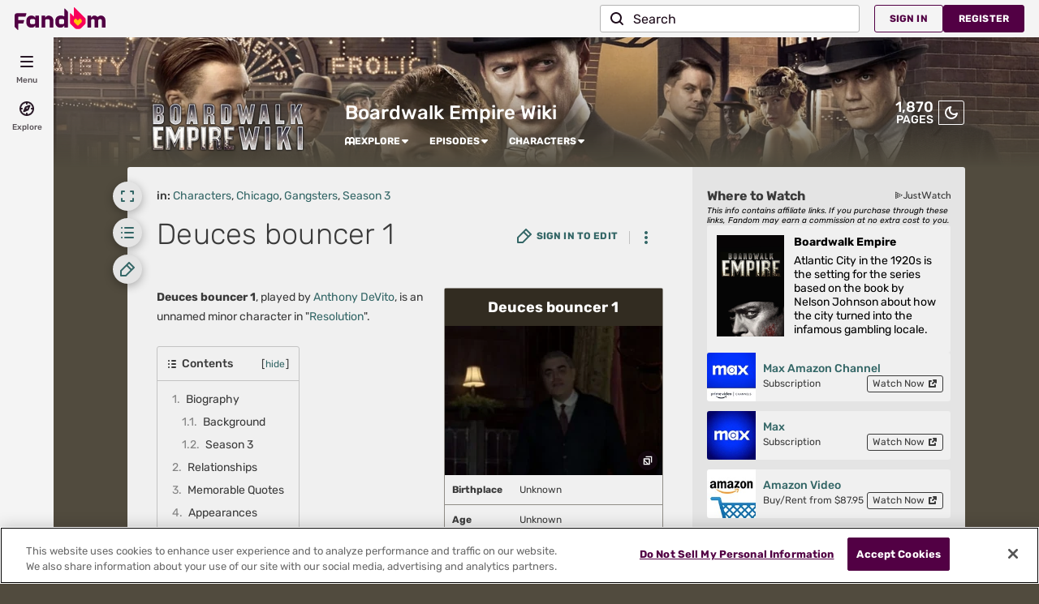

--- FILE ---
content_type: text/css; charset=utf-8
request_url: https://boardwalkempire.fandom.com/load.php?lang=en&modules=site.styles&only=styles&skin=fandomdesktop
body_size: 306
content:
.allpagesredirect{font-style:italic}.allpagesredirect:after{color:#808080;content:" (redirect)" }.watchlistredir{font-style:italic}h2{margin-top:20px}.toc{margin-top:20px}.infobox{border:1px solid #aaaaaa;background-color:#f9f9f9;color:black;margin-bottom:0.5em;margin-left:1em;padding:0.2em;float:right;clear:right}.infobox td,.infobox th{vertical-align:top}.infobox caption{font-size:larger;margin-left:inherit}.infobox.bordered{border-collapse:collapse}.infobox.bordered td,.infobox.bordered th{border:1px solid #aaaaaa}.infobox.bordered .borderless td,.infobox.bordered .borderless th{border:0}.forumheader{border:1px solid #aaa;margin-top:1em;padding:12px}.forumlist td.forum_edited a{color:black;text-decoration:none}.forumlist td.forum_title a{padding-left:20px}.forumlist td.forum_title a.forum_new{font-weight:bold;background:url(/images/4/4e/Forum_new.gif) center left no-repeat;padding-left:20px}.forumlist td.forum_title a.forum_new:visited{font-weight:normal;background:none;padding-left:20px}.forumlist th.forum_title{padding-left:20px}.mw-plusminus-pos{color:#006500}.mw-plusminus-neg{color:#8B0000}div.tright,div.tleft{border:1px solid silver}div.thumbinner{background:inherit;border:none;color:inherit}#article div.thumb{color:inherit}div.babelbox{float:right;margin-left:1em;margin-bottom:0.5em;width:246px;border:1px solid #99B3FF;padding:2px 0 2px 0}.lang-blockN,.lang-block0,.lang-block1,.lang-block2,.lang-block3{margin:2px 4px 2px 4px;width:238px;border-collapse:collapse}td.lang-codeN,td.lang-code0,td.lang-code1,td.lang-code2,td.lang-code3{text-align:center;font-size:14pt;width:45px;height:45px}td.lang-descriptionN,td.lang-description0,td.lang-description1,td.lang-description2,td.lang-description3{font-size:8pt;padding:4pt;line-height:1.25em}.lang-block0{border:1px solid #FFB3B3}td.lang-code0{background-color:#FFB3B3;color:black}td.lang-description0{background-color:#FFE0E8;color:black}.lang-block1,.lang-block2,.lang-block3{border:1px solid #99B3FF}td.lang-code1,td.lang-code2,td.lang-code3{background-color:#99B3FF;color:black}td.lang-description1,td.lang-description2,td.lang-description3{background-color:#E0E8FF;color:black}.lang-blockN{border:1px solid #6EF7A7}td.lang-codeN{background-color:#6EF7A7;color:black}td.lang-descriptionN{background-color:#C5FCDC;color:black}.monaco_shrinkwrap{left:50% !important;margin-left:-505px !important;width:1010px !important}#background_strip{background-color:#000000 !important}#wikia_page{background:none repeat scroll 0 0 #FFEDA6;border:1px solid #3e2a18}.color2{background:url(https://images.wikia.nocookie.net/sixbitsnonethewiser/images/4/4f/Color2-bg-bwe.png) repeat-x scroll 0 170px #92632B}#background_strip{border-color:#000000}div.ajax-poll{width:auto !important}.pollAnswerVotes div{background:none repeat scroll 0 0 #92632B !important}